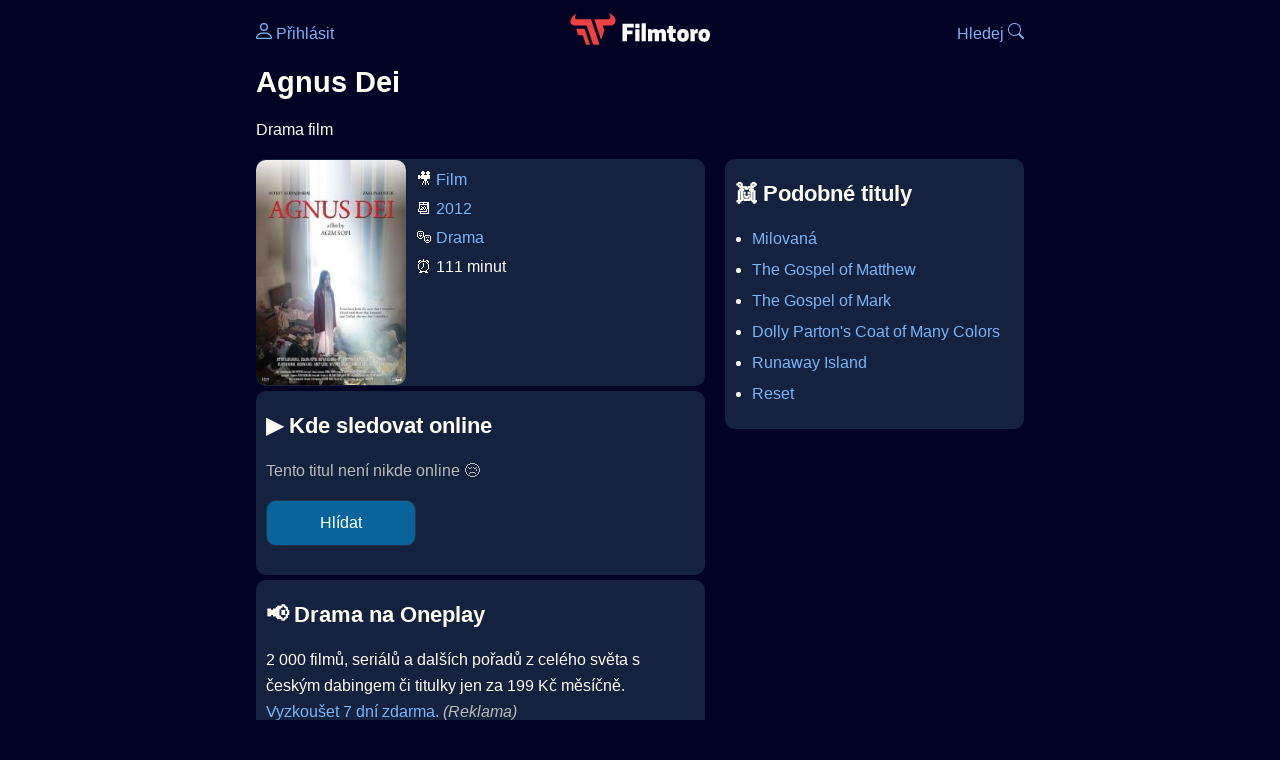

--- FILE ---
content_type: text/html; Charset=utf-8
request_url: https://filmtoro.cz/film/agnus-dei
body_size: 10328
content:
<!DOCTYPE html>
<html lang="cs">
<head>
	<title>Kde sledovat ▶️ Agnus Dei</title>
	<meta name="Description" content="Je Agnus Dei (2012) online na Netflixu, HBO Max, Oneplay nebo Disney+? Vime, kde, kdy a jak se streamuje online na VOD.">
	<meta charset="UTF-8">
    <meta content="width=device-width, initial-scale=1" name="viewport">
    <meta http-equiv="X-UA-Compatible" content="IE=edge,chrome=1" />
	<meta name="robots" content="index,follow,max-snippet:-1">
	<meta property="og:title" content="Kde sledovat ▶️ Agnus Dei">
	<meta property="og:image" content="">
	<meta property="og:description" content="Je Agnus Dei (2012) online na Netflixu, HBO Max, Oneplay nebo Disney+? Vime, kde, kdy a jak se streamuje online na VOD.">
	<meta property="og:url" content="https://filmtoro.cz/film/agnus-dei">
	<meta name="twitter:card" content="summary_large_image">
	<meta name="twitter:title" content="Kde sledovat ▶️ Agnus Dei">
	<meta name="twitter:description" content="Je Agnus Dei (2012) online na Netflixu, HBO Max, Oneplay nebo Disney+? Vime, kde, kdy a jak se streamuje online na VOD.">
	<meta name="twitter:image" content="">
	<meta name="twitter:site" content="@filmtorocz">
	<meta property="fb:app_id" content="1667003363532804">
	<meta name="google-site-verification" content="_muLufzs-jSzMM8FRjgrmXzhiWmul-qt-VDzKKRlGeI">
	<meta name="seznam-wmt" content="PiK1QwxixaTkmi6OIMRNWDsKCFwPYhjC" />
	<meta name="theme-color" content="#020324">
	<meta name="background-color" content="#020324">
	<meta name="mobile-web-app-capable" content="yes">
	<meta name="apple-mobile-web-app-status-bar-style" content="black-translucent">
	 
	<link rel="icon" href="https://filmtoro.cz/img/filmtoro/favicon.ico" type="image/x-icon">
	<link rel="shortcut icon" href="https://filmtoro.cz/img/filmtoro/favicon_64.ico">
	<link rel="apple-touch-icon" href="https://filmtoro.cz/img/filmtoro/filmtoro_invert_672.png">
	<link rel="manifest" href="/manifest.json?v=2">
	<link rel="canonical" href="https://filmtoro.cz/film/agnus-dei">
	<link rel="alternate" type="application/rss+xml" title="Filmtoro RSS" href="https://filmtoro.cz/export/rss.asp" />
	<link rel="stylesheet" href="/css/dark.css?v=202601610">
	
</head>

<body>

<div class="layout">

<div class="left">
<div class="sky">
<ins class="adsbygoogle"
     style="display:block"
     data-ad-client="ca-pub-5935141666329574"
     data-ad-slot="6591630633"
     data-ad-format="auto"
     data-full-width-responsive="true"></ins>
<script>
     (adsbygoogle = window.adsbygoogle || []).push({});
</script>
</div>
</div>

<div class="center">

<div class="container">
	<div id="ssp-zone-262210" class="seznam seznam-mobil" label="szn-des-ad-top-leaderboard"></div>
</div>

<header>
	<div style="float:left;width:25%;padding-top:15px;">
		
			<a href="/prihlaseni"><svg xmlns="http://www.w3.org/2000/svg" width="16" height="16" fill="currentColor" viewBox="0 0 16 16" style="transform: scale(1.3333);"> <path d="M8 8a3 3 0 1 0 0-6 3 3 0 0 0 0 6m2-3a2 2 0 1 1-4 0 2 2 0 0 1 4 0m4 8c0 1-1 1-1 1H3s-1 0-1-1 1-4 6-4 6 3 6 4m-1-.004c-.001-.246-.154-.986-.832-1.664C11.516 10.68 10.289 10 8 10s-3.516.68-4.168 1.332c-.678.678-.83 1.418-.832 1.664z"/></svg>&nbsp;Přihlásit</a>
		
	</div>
	<div style="float:left;width:50%;padding-top:5px;text-align:center;">
		<a href="/"><img src="https://filmtoro.cz/img/filmtoro/filmtoro-logo-red.svg" alt="Filmtoro" title="Filmtoro" width="140" height="32" style="border: 0px;"></a>
	</div>
	<div style="float:left;width:25%;padding-top:15px;text-align:right;">
		<a href="/hledam-film">Hledej&nbsp;<svg xmlns="http://www.w3.org/2000/svg" width="16" height="16" fill="currentColor" viewBox="0 0 16 16"><path d="M11.742 10.344a6.5 6.5 0 1 0-1.397 1.398h-.001q.044.06.098.115l3.85 3.85a1 1 0 0 0 1.415-1.414l-3.85-3.85a1 1 0 0 0-.115-.1zM12 6.5a5.5 5.5 0 1 1-11 0 5.5 5.5 0 0 1 11 0"/></svg></a>
	</div>
	<br clear="all">
</header>

<main>



<h1>Agnus Dei</h1>

<p title="Agnus Dei o čem je Agnus Dei děj">
Drama film
</p>



<div class="grid">

<div class="col col-left">

<section class="item">
	<img src="https://filmtoro.cz/img2/film/xt8sPRfw9J5byQ5K6TpAXAW4GEl.jpg" style="float:left;width:150px;height:225px;margin-right:10px;margin-left:-10px;" alt="Agnus Dei plakát" title="Agnus Dei">
	<p style="padding-top:0px;margin-top:5px;line-height:29px;">
	🎥 <a href="/filmy/filmy">Film</a><br>📆 <a href="/filmy/filmy-2012">2012</a><br>🎭 <a href="/filmy/drama">Drama</a><br>⏰ 111 minut<br>
	</p>
</section>	


<section class="item">			
	<h2>️▶️ Kde sledovat online</h2>
	<div class="keywords">Kde koukat na Agnus Dei kde zhlédnout Agnus Dei</div>
	<div class="keywords">Agnus Dei online streaming VOD Agnus Dei česky dabing titulky Agnus Dei online CZ dabing celý film stáhnout Agnus Dei Netflix Agnus Dei HBO Agnus Dei Disney plus Agnus Dei Oneplay Kdy vyjde Agnus Dei Netflix Disney+ HBO Max</div>
	
		<p class="muted">Tento titul není nikde online 😢</p>
		
		
		</p>
		
		<form action="/prihlaseni" method="post"><input type="hidden" value="151514" name="film_id"><input type="hidden" value="Agnus Dei" name="film_name"><input type="submit" name="Watcher" value="Hlídat"></form>
		<br>
		
</section>


<section class="d-seznam">
<h2>📢 Drama na Oneplay</h2>
<p>2 000 filmů, seriálů a dalších pořadů z celého světa s českým dabingem či titulky jen za 199 Kč měsíčně.
<a onClick="gtag('event', 'partner', {'event_category': 'Kde sledovat ▶️ Agnus Dei','event_label': 'Oneplay'});" href="https://www.oneplay.cz" target="_blank"> Vyzkoušet 7 dní zdarma.</a>
<i class="muted">(Reklama)</i></p>
</section>
<section class="square full">
<ins class="adsbygoogle"
     style="display:block"
     data-ad-client="ca-pub-5935141666329574"
     data-ad-slot="5006359876"
     data-ad-format="auto"
     data-full-width-responsive="true"></ins>
<script>
     (adsbygoogle = window.adsbygoogle || []).push({});
</script>
</section>

<section class="item">
	<h2>❤️ Tvoje</h2>
	
	<form action="/prihlaseni" method="post">

		<input type="hidden" name="review_film" value="151514">
		<input type="hidden" name="review_film_url" value="agnus-dei">
		<input type="submit" name="favorite" class="inactive" value="❤️ Chci vidět" style="display:inline;">
		&nbsp;&nbsp;Viděl
		<input type="submit" name="like" class="inactive" value="👍" style="display:inline;width:50px;">
		<input type="submit" name="dislike" class="inactive" value="👎" style="display:inline;width:50px;">
		
	</form>
	<br>



</section>



		<section class="item">
		<h2 title="Agnus Dei herci Agnus Dei tvůrci Agnus Dei obsazení Agnus Dei postavy">🧒 Herci a tvůrci</h2>
		<ul>
<li title="">
	<a href="/osoba/dafina-berisha">Dafina Berisha</a> 
	 <i class="muted">(Maria)</i>
</li>

<li title="">
	<a href="/osoba/astrit-alihajdaraj">Astrit Alihajdaraj</a> 
	 <i class="muted">(Peter)</i>
</li>

<li title="">
	<a href="/osoba/zhaklina-oshtir">Zhaklina Oshtir</a> 
	 <i class="muted">(Mother Maria)</i>
</li>

<li title="">
	<a href="/osoba/enver-petrovci">Enver Petrovci</a> 
	 <i class="muted">(Commander Vojvoda)</i>
</li>

<li title="">
	<a href="/osoba/cun-lajci">Çun Lajçi</a> 
	 <i class="muted">(Vuk)</i>
</li>

<li title="">
	<a href="/osoba/lumnie-sopi">Lumnie Sopi</a> 
	 <i class="muted">(Hana)</i>
</li>

<li title="Agnus Dei režie">
	<a href="/osoba/agim-sopi">Agim Sopi</a> 
	 <i class="muted">(Režie)</i>
</li>
</ul>
		</section>
		

</div>

<div class="col col-right">


		<section class="item">
		<h2 title="filmy jako Agnus Dei podobné Agnus Dei">👯 Podobné tituly</h2>
		
		<ul>
	<li>
	<figcaption>
	
	<a href="/film/milovana">Milovaná</a>
	

	<br>
	
	</figcaption>
	</li><li>
	<figcaption>
	
	<a href="/film/the-gospel-of-matthew">The Gospel of Matthew</a>
	

	<br>
	
	</figcaption>
	</li><li>
	<figcaption>
	
	<a href="/film/the-gospel-of-mark">The Gospel of Mark</a>
	

	<br>
	
	</figcaption>
	</li><li>
	<figcaption>
	
	<a href="/film/dolly-partons-coat-of-many-colors">Dolly Parton&#39;s Coat of Many Colors</a>
	

	<br>
	
	</figcaption>
	</li><li>
	<figcaption>
	
	<a href="/film/runaway-island">Runaway Island</a>
	

	<br>
	
	</figcaption>
	</li><li>
	<figcaption>
	
	<a href="/film/reset-2015">Reset</a>
	

	<br>
	
	</figcaption>
	</li></ul>
		</section>
		

</div>

</div>

<script type="application/ld+json">
{
	"@context": "https://schema.org",
  	"@type": "Movie",
  	"datePublished": "2012-09-28",
	"genre": "Drama",
	"actor": [{"@type": "Person", "name": "Dafina Berisha"},{"@type": "Person", "name": "Astrit Alihajdaraj"},{"@type": "Person", "name": "Zhaklina Oshtir"},{"@type": "Person", "name": "Enver Petrovci"},{"@type": "Person", "name": "Çun Lajçi"},{"@type": "Person", "name": "Lumnie Sopi"}],
	"director": {"@type": "Person","name": "Agim Sopi"},
	"image": "https://filmtoro.cz/img/film/xt8sPRfw9J5byQ5K6TpAXAW4GEl.jpg",
	"duration": "PT111M",
	"sameAs": ["https://www.imdb.com/title/tt2233951"],
	
  	"name": "Agnus Dei (2012)"
}
</script>	
			

<div class="container">
	<div id="ssp-zone-262219" class="seznam" label="szn-des-ad-bottom-rectangle"></div>
	<div id="ssp-zone-262231" class="seznam" label="szn-mob-ad-bottom-rectangle"></div>
</div>

</main>

<footer class="text-center">
	<p>
	<a href="/">Úvod </a>&nbsp;·&nbsp;
	<a href="/filmy">Filmy</a>&nbsp;·&nbsp;
	<a href="/osoba">Herci</a>&nbsp;·&nbsp;
	<a href="/serie">Série</a>&nbsp;·&nbsp;
	<a href="/blog">Novinky</a>&nbsp;·&nbsp;
	<a href="/vod">Platformy</a>
	</p>
	<p>
	❤️ VOD a streaming © 2015-2026 <a href="/web">Filmtoro</a>
	</p>
</footer>

</div>

<div class="right">
	<div class="sky">
<ins class="adsbygoogle"
     style="display:block"
     data-ad-client="ca-pub-5935141666329574"
     data-ad-slot="5221604990"
     data-ad-format="auto"
     data-full-width-responsive="true"></ins>
<script>
     (adsbygoogle = window.adsbygoogle || []).push({});
</script>
</div>
</div>

</div>

</body>
</html>
<img height="1" width="1" style="display:none;" alt="TP pixel" title="TP pixel" src="https://toplist.cz/count.asp?id=1729418">
<script async src="https://www.googletagmanager.com/gtag/js?id=G-SDQEQ0SGMD"></script>
<script>
  window.dataLayer = window.dataLayer || [];
  function gtag(){dataLayer.push(arguments);}
  gtag('js', new Date());

  gtag('config', 'G-SDQEQ0SGMD');
</script>


		<script async src="https://pagead2.googlesyndication.com/pagead/js/adsbygoogle.js?client=ca-pub-5935141666329574" crossorigin="anonymous"></script>
	

--- FILE ---
content_type: text/html; charset=utf-8
request_url: https://www.google.com/recaptcha/api2/aframe
body_size: 268
content:
<!DOCTYPE HTML><html><head><meta http-equiv="content-type" content="text/html; charset=UTF-8"></head><body><script nonce="asZu1WFTJH4ZfBjWLjRC4g">/** Anti-fraud and anti-abuse applications only. See google.com/recaptcha */ try{var clients={'sodar':'https://pagead2.googlesyndication.com/pagead/sodar?'};window.addEventListener("message",function(a){try{if(a.source===window.parent){var b=JSON.parse(a.data);var c=clients[b['id']];if(c){var d=document.createElement('img');d.src=c+b['params']+'&rc='+(localStorage.getItem("rc::a")?sessionStorage.getItem("rc::b"):"");window.document.body.appendChild(d);sessionStorage.setItem("rc::e",parseInt(sessionStorage.getItem("rc::e")||0)+1);localStorage.setItem("rc::h",'1768856042158');}}}catch(b){}});window.parent.postMessage("_grecaptcha_ready", "*");}catch(b){}</script></body></html>